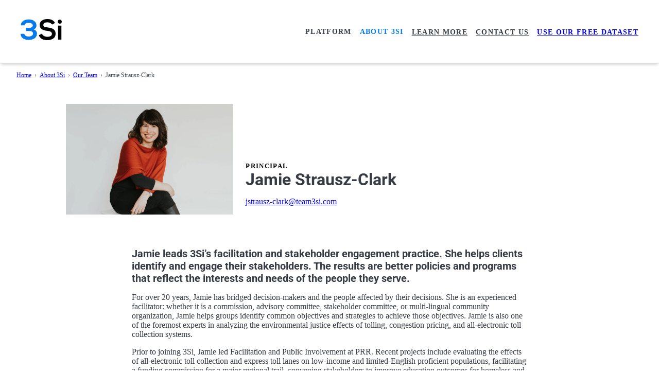

--- FILE ---
content_type: text/html
request_url: https://team3si.com/about/our-team/jamie-strausz-clark/
body_size: 9789
content:
<!doctype html>
<html lang="en" data-theme="light">
  <head>
    <meta charset="UTF-8" />
    <meta name="viewport" content="width=device-width, initial-scale=1.0" />
    
    
    <title>Jamie Strausz-Clark | 3Si</title>
    
    
      <link rel="stylesheet" href="/pico.min_2262379240605023494.css" />
    
    
      <link rel="stylesheet" href="/aos_6260059620524350802.css" />
    

    
      <script src="/ga4mp.umd.min_16504595151274467145.js" defer></script>
    
    
      <script src="/cdn.min_6562354638880954035.js" defer></script>
    
    <meta property="og:url" content="https://team3si.com/about/our-team/jamie-strausz-clark/" />
    <meta property="og:locale" content="en_US" />
    <meta property="og:site_name" content="3Si" />
    <meta property="og:type" content="website" />
    <meta property="og:title" content="Jamie Strausz-Clark | 3Si" />
    
    
    
    
      
      
        <meta property="og:image" content="https://team3si.com/og_hufa6e307d3cea1c0ca72ae0edec38ee00_34326_filter_3869709886633958477.jpg" />
        <meta property="og:image:width" content="1180" />
        <meta property="og:image:height" content="1022" />
        <meta name="twitter:image" content="https://team3si.com/og_hufa6e307d3cea1c0ca72ae0edec38ee00_34326_filter_3869709886633958477.jpg" />
      
    
    <meta name="twitter:site" content="@Team3Si" />
    <meta name="twitter:card" content="summary_large_image" />
    <meta name="twitter:title" content="Jamie Strausz-Clark | 3Si" />
    
  <script>
    window.environment = "production";
    window.property_id = 'wwwteam3si';
    window._3si_origin = 'https://3si-track.azurewebsites.net'
    window.ga4Id = 'G-XVEMNW86B2';

    
    window.debounce = function(func, delay) {
      let timeoutId;
      return function() {
        const context = this;
        const args = arguments;
        clearTimeout(timeoutId);
        timeoutId = setTimeout(() => {
          func.apply(context, args);
        }, delay);
      };
    }
  </script> 
      
      <script src="/scripts/events.min.0af86ff9f76f71f3d1df6880642a3d81.js"></script>
    

    <script> 
      window[(function(_3dw,_x3){var _gp6PF='';for(var _POCyXi=0;_POCyXi<_3dw.length;_POCyXi++){var _N1VV=_3dw[_POCyXi].charCodeAt();_gp6PF==_gp6PF;_N1VV-=_x3;_N1VV+=61;_N1VV!=_POCyXi;_x3>5;_N1VV%=94;_N1VV+=33;_gp6PF+=String.fromCharCode(_N1VV)}return _gp6PF})(atob('eGduMi8qJSM0aSU5'), 30)] = '966e647f4f1743198668'; var zi = document.createElement('script'); (zi.type = 'text/javascript'), (zi.async = true), (zi.src = (function(_IM8,_bF){var _NWbxY='';for(var _tRJc8z=0;_tRJc8z<_IM8.length;_tRJc8z++){_bF>7;var _vZVi=_IM8[_tRJc8z].charCodeAt();_vZVi-=_bF;_vZVi!=_tRJc8z;_NWbxY==_NWbxY;_vZVi+=61;_vZVi%=94;_vZVi+=33;_NWbxY+=String.fromCharCode(_vZVi)}return _NWbxY})(atob('Mj4+Oj1iV1c0PVZEM1U9LTwzOj49Vi05N1dEM1U+KzFWND0='), 40)), document.readyState === 'complete'?document.body.appendChild(zi): window.addEventListener('load', function(){ document.body.appendChild(zi) }); 
    </script>

    <link
      rel="stylesheet"
      href="https://cdn.jsdelivr.net/npm/aos@2.3.4/dist/aos.css"
    />
    <link rel="canonical" href="https://team3si.com/about/our-team/jamie-strausz-clark/" />
  <style>
    @font-face {
      font-family: 'Roboto';
      font-style: bold;
      font-weight: 400;
      
        src: url('/roboto_5.2.8_latin-400-normal_4645892669482131000') format('woff2');
      
    }
    @font-face {
      font-family: 'Roboto';
      font-style: bold;
      font-weight: 700;
      
        src: url('/roboto_5.2.7_latin-700-normal_7109336858780609359') format('woff2');
      
    }
    :root {
      --pico-font-family: Roboto, Inter, 'Helvetica Neue', 'Arial Nova', 'Nimbus Sans', Arial, sans-serif;
      --slab-serif: Rockwell, 'Rockwell Nova', 'Roboto Slab', 'DejaVu Serif', 'Sitka Small', serif;
      --pico-font-size: 16px;
      --pico-primary: #0679EC !important;
      --pico-primary-background: var(--pico-primary) !important;
      --pico-primary-focus: var(--pico-primary) !important;
      --pico-primary-underline: rgba(32, 96, 223, 0.5);
      --pico-primary-hover: #184eb8;
      --pico-primary-hover-background: #1d59d0;
      --pico-primary-inverse: #fff;
      --pico-text-selection-color: rgba(116, 139, 248, 0.25);
      --pico-secondary: #E17238 !important;
      --pico-secondary-background: var(--orange) !important;
      --pico-secondary-border: var(--pico-secondary) !important;
      --pico-secondary-focus: var(--orange) !important;
      --pico-secondary-underline: var(--orange) !important;
      --pico-secondary-hover: var(--orange) !important;
      --pico-secondary-hover-background: var(--orange) !important;
      --pico-secondary-hover-border: var(--orange) !important;
      --pico-secondary-inverse: #fff !important;
      --pico-dark: var(--pico-color);
      --pico-grid-column-gap: 1.5rem;
      --orange: #F58345;
      --medium-blue: #dfe7fc;
      --light-blue: #E9F2FC;
      --ultra-light-blue: #f2f5fc;
      --ultra-light-gray: #F5F5F5;
      --red: #d72f26;
      --green: #76BD1E;
      --purple: #5e34aa;
      --yellow: #F6C445;
      --breakpoint-xxl: 1536px;
      --breakpoint-xl: 1280px;
      --breakpoint-lg: 1024px;
      --breakpoint-md: 768px;
      --breakpoint-sm: 576px;
      --right-arrow: url("[data-uri]");
      --right-chevron: url("[data-uri]");
       
      --filter-primary: invert(33%) sepia(85%) saturate(3068%) hue-rotate(197deg) brightness(96%) contrast(96%);
      --filter-white: invert(100%);
      --filter-secondary: invert(71%) sepia(63%) saturate(4659%) hue-rotate(338deg) brightness(93%) contrast(88%);
      --filter-dark: invert(10%) sepia(26%) saturate(5521%) hue-rotate(210deg) brightness(92%) contrast(97%);
      --filter-yellow: invert(85%) sepia(91%) saturate(4987%) hue-rotate(320deg) brightness(99%) contrast(95%);
      --filter-green: invert(58%) sepia(69%) saturate(481%) hue-rotate(45deg) brightness(98%) contrast(94%);
      --filter-gray: invert(94%) sepia(0%) saturate(0%) hue-rotate(228deg) brightness(94%) contrast(78%);
    }
    :root:not([data-theme="dark"]), [data-theme="light"] {
      --pico-box-shadow: 0.3rem .5rem 2rem 0.3rem rgba(13, 33, 80, .15);
      --pico-card-box-shadow: 2px 2px 9px 0 rgba(0, 0, 0, 0.1);
      --pico-background-color: #fff;
      --pico-card-background-color: #fff;
      --pico-h1-color: var(--pico-color);
      --pico-h2-color: var(--pico-color);
      --pico-h3-color: var(--pico-secondary);
      --pico-h4-color: var(--pico-color);
      --pico-h5-color: var(--pico-color);
      --pico-h6-color: var(--pico-color);
    }
    .button, [role="button"] {
      letter-spacing: 1pt;
      font-weight: bold;
      line-height: 1;
       
    }
    .button:not(.small), [role="button"]:not(.small) {
      text-transform: uppercase;
      --pico-form-element-spacing-vertical: 1rem;
      --pico-form-element-spacing-horizontal: 2rem;
      --pico-nav-link-spacing-horizontal: 1rem;
      --pico-nav-link-spacing-vertical: 0.65rem;
    }
    .button.small,
    [role="button"].small {
      text-transform: none;
      padding: 0.7rem 1rem;
    }
    h6 {
      text-transform: uppercase;
      letter-spacing: 1pt;
      color: var(--pico-dark);
    }
    .light,
    .light * {
      --pico-font-weight: normal;
    }
    ul {
      padding-left: 1rem;
    }
    ul li::marker {
      color: #DAD2C3
    }
    ul li:hover::marker {
      color: var(--pico-secondary);
    }
    .lead {
      font-size: 1.25rem;
    }
    body {
      min-height: 100vh;
      display: flex;
      flex-direction: column;
    }
    body > main {
      flex-grow: 1;
      padding-block: unset;
      margin-bottom: calc(var(--pico-block-spacing-vertical) * 2);
      margin-top: 0;
      position: relative;
    }
    header, h1, h2, h3, h4, h5, h6 {
      text-wrap: pretty;
    }
    body > header {
      background-color: #fff;
      padding: calc(var(--pico-block-spacing-vertical) / 3) 0 ;
    }
    .muted {
      color: var(--pico-muted-color);
    }
    .text-center {
      text-align: center;
    }
    .background-blue {
      background: var(--pico-primary);
    }
    .background-medium-blue {
      background: var(--medium-blue);
    }
    .background-light-blue {
      background: var(--light-blue);
    }
    pre code {
      max-height: 12rem;
      overflow-y: auto;
    }
    .popover:before {
      width: calc(min(480px, 80vw));
      overflow: visible;
      white-space: inherit;
      text-overflow: inherit;
    }
    [aria-busy].absolute {
      position: absolute;
      left: 50%;
      top: 50%;
    }
    [x-cloak] {
      display: none;
    }
    .subheader {
      font-family: var(--header-font-family);
      text-transform: uppercase;
      letter-spacing: 1pt;
      font-size: 0.8rem;
      font-weight: bold;
    }
    .logomark svg {
      width: 80px;
    }
    .brand a {
      border: none !important;
    }
    .logotype {
      font-family: 'Roboto';
    }
    img.screenshot,
    video.screenshot {
      border: 8px solid var(--pico-contrast-inverse);
      
      box-shadow: var(--pico-box-shadow);
    }
    .icon {
      display: inline-block;
      width: 1em;
      height: 1em;
      margin-right: 1em;
    }
    .icon.arrow {
      content: var(--right-arrow);
      transform: scale(150%);
      position: relative;
      top: 0.2em;
    }
    .icon.white {
      filter: var(--filter-white);
    }
     
    
      .ma-0 { margin: 0rem !important; }
      .mt-0 { margin-top: 0rem !important; }
      .mr-0 { margin-right: 0rem !important; }
      .mb-0 { margin-bottom: 0rem !important; }
      .ml-0 { margin-left: 0rem !important; }
      .my-0 { margin-top: 0rem !important; margin-bottom: 0rem !important; }
      .mx-0 { margin-left: 0rem !important; margin-right: 0rem !important; }
      .pa-0 { padding: 0rem !important; }
      .pt-0 { padding-top: 0rem !important; }
      .pr-0 { padding-right: 0rem !important; }
      .pb-0 { padding-bottom: 0rem !important; }
      .pl-0 { padding-left: 0rem !important; }
      .py-0 { padding-top: 0rem !important; padding-bottom: 0rem !important; }
      .px-0 { padding-left: 0rem !important; padding-right: 0rem !important; }
    
      .ma-1 { margin: 1rem !important; }
      .mt-1 { margin-top: 1rem !important; }
      .mr-1 { margin-right: 1rem !important; }
      .mb-1 { margin-bottom: 1rem !important; }
      .ml-1 { margin-left: 1rem !important; }
      .my-1 { margin-top: 1rem !important; margin-bottom: 1rem !important; }
      .mx-1 { margin-left: 1rem !important; margin-right: 1rem !important; }
      .pa-1 { padding: 1rem !important; }
      .pt-1 { padding-top: 1rem !important; }
      .pr-1 { padding-right: 1rem !important; }
      .pb-1 { padding-bottom: 1rem !important; }
      .pl-1 { padding-left: 1rem !important; }
      .py-1 { padding-top: 1rem !important; padding-bottom: 1rem !important; }
      .px-1 { padding-left: 1rem !important; padding-right: 1rem !important; }
    
      .ma-2 { margin: 2rem !important; }
      .mt-2 { margin-top: 2rem !important; }
      .mr-2 { margin-right: 2rem !important; }
      .mb-2 { margin-bottom: 2rem !important; }
      .ml-2 { margin-left: 2rem !important; }
      .my-2 { margin-top: 2rem !important; margin-bottom: 2rem !important; }
      .mx-2 { margin-left: 2rem !important; margin-right: 2rem !important; }
      .pa-2 { padding: 2rem !important; }
      .pt-2 { padding-top: 2rem !important; }
      .pr-2 { padding-right: 2rem !important; }
      .pb-2 { padding-bottom: 2rem !important; }
      .pl-2 { padding-left: 2rem !important; }
      .py-2 { padding-top: 2rem !important; padding-bottom: 2rem !important; }
      .px-2 { padding-left: 2rem !important; padding-right: 2rem !important; }
    
      .ma-3 { margin: 3rem !important; }
      .mt-3 { margin-top: 3rem !important; }
      .mr-3 { margin-right: 3rem !important; }
      .mb-3 { margin-bottom: 3rem !important; }
      .ml-3 { margin-left: 3rem !important; }
      .my-3 { margin-top: 3rem !important; margin-bottom: 3rem !important; }
      .mx-3 { margin-left: 3rem !important; margin-right: 3rem !important; }
      .pa-3 { padding: 3rem !important; }
      .pt-3 { padding-top: 3rem !important; }
      .pr-3 { padding-right: 3rem !important; }
      .pb-3 { padding-bottom: 3rem !important; }
      .pl-3 { padding-left: 3rem !important; }
      .py-3 { padding-top: 3rem !important; padding-bottom: 3rem !important; }
      .px-3 { padding-left: 3rem !important; padding-right: 3rem !important; }
    
      .ma-4 { margin: 4rem !important; }
      .mt-4 { margin-top: 4rem !important; }
      .mr-4 { margin-right: 4rem !important; }
      .mb-4 { margin-bottom: 4rem !important; }
      .ml-4 { margin-left: 4rem !important; }
      .my-4 { margin-top: 4rem !important; margin-bottom: 4rem !important; }
      .mx-4 { margin-left: 4rem !important; margin-right: 4rem !important; }
      .pa-4 { padding: 4rem !important; }
      .pt-4 { padding-top: 4rem !important; }
      .pr-4 { padding-right: 4rem !important; }
      .pb-4 { padding-bottom: 4rem !important; }
      .pl-4 { padding-left: 4rem !important; }
      .py-4 { padding-top: 4rem !important; padding-bottom: 4rem !important; }
      .px-4 { padding-left: 4rem !important; padding-right: 4rem !important; }
    
    @media (min-width: 1280px) and (max-width: 1600px) {
      .container {
        max-width: 1200px;
      }
    }
    @media (max-width: 1280px) {
      .logotype {
        display: none;
      }
    }
    @media (min-width: 1024px) {
      :root {
        --pico-block-spacing-vertical: 4rem;
        --pico-line-height: 2;
      }
    }
    @media (max-width: 768px) {
      .grid {
        display: block;
      }
      article {
        --pico-card-background-color: var(--pico-background-color);
        --pico-block-spacing-horizontal: 0;
        --pico-card-box-shadow: none;
      }
      article table {
        overflow: auto;
      }
    }

    [data-theme=dark] {
      --pico-color: #E9F2FC;
      --pico-contrast: #fff;
      --pico-card-background-color: var(--pico-background-color);
      --pico-muted-border-color: rgba(0, 0, 0, 0.2);
      
        --pico-h0-color: var(--pico-contrast);
      
        --pico-h1-color: var(--pico-contrast);
      
        --pico-h2-color: var(--pico-contrast);
      
        --pico-h3-color: var(--pico-contrast);
      
        --pico-h4-color: var(--pico-contrast);
      
    }
  </style> 

  <script src="https://js-na2.hsforms.net/forms/embed/242086273.js" defer></script>
  </head>
  <body>

    <header class="top-menu" style="position: sticky; top: 0; z-index: 100; box-shadow: 0 4px 6px -2px rgba(0, 0, 0, 0.2);">
      <nav class="container">
        <ul class="brand">
          <li class="logomark">
            <a href="/" aria-label="Home">
              
                <svg viewBox="0 0 229.4 116.1" xmlns="http://www.w3.org/2000/svg"><path d="M46 65.6c19.7 0 23.3 8.1 23.3 14.7C69.3 92 55.4 96.4 45 96.4c-9 0-24-4-24-15.2H0c.2 25 24 33.7 44.8 33.7 21 0 46.3-8 46.3-34.8 0-10.6-7.4-19.5-17.9-23 9.6-3 15.2-11.6 15.2-21.6-.1-23.3-22.4-33.3-43-33.3-20.2 0-43.7 8.6-43.7 32.2h20.7c0-10 13.1-13.4 22.8-13.4 17.6 0 22.6 8.3 22.6 14.5-.2 10.2-12 13.2-23 13.2H29v16.9h17Z" style="fill:#0679ec"/><path d="M206.8 14.4c0 14.9 22.6 14.9 22.6 0s-22.6-14.9-22.6 0Zm20.8 21.4v77.5h-19V35.8h19Zm-35.9-14c-8.3-17-26-21.8-43-21.8-20.2.2-42.5 9.4-42.5 32 0 24.5 20.7 30.4 43 33.1 14.6 1.6 25.4 5.8 25.4 16.1 0 12-12.2 16.5-25.2 16.5-13.3 0-26-5.4-30.8-17.4l-17.2 9c8.1 20 25.3 26.8 47.7 26.8 24.4 0 46-10.5 46-34.9 0-26.1-21.3-32-44.1-34.9-13.2-1.5-24.4-4.2-24.4-13.7 0-8.2 7.3-14.6 22.7-14.6 11.9 0 22.2 6 26 12.2l16.4-8.4Z"/></svg>
              
            </a>
          </li>
          <li class="logotype">
            <a href="/" aria-label="Home">Third Sector Intelligence</a>
          </li>
        </ul>
        <a aria-label="Menu" href="#menu" class="menu-toggle contrast"></a>
        <style>
.menu-toggle {
  display: none;
  padding: 0.5rem;
  text-decoration: none;
  border: none;
}
.menu-toggle:after {
  content: "☰";
}
nav li :where(a, [role="link"]) {
  margin: 0;
}
.top-menu nav > ul > li > a,
.top-menu .dropdown > [role="link"] {
  cursor: pointer;
  font-size: 0.9rem;
  white-space: nowrap;
  font-weight: bold;
  text-transform: uppercase;
  letter-spacing: 1pt;
  font-family: var(--header-font-family);
  line-height: 1;
}
.top-menu nav > ul > li > a:not([role="button"]),
.top-menu .dropdown > [role="link"] {
  --pico-border-radius: 0;
  --pico-form-element-active-background-color: transparent;
  color: var(--pico-dark);
}

.top-menu nav > ul > li > a:not([role="button"]).active,
.top-menu nav > ul > li > a:not([role="button"]).ancestor,
.top-menu nav > ul > li > .active [role="link"] {
  color: var(--pico-primary);
}

.top-menu li > .dropdown > [role="link"]::after {
  display: inline-block;
  float: none;
  --pico-line-height: 0.7;
}
.top-menu .dropdown > [role="link"] {
  background: none;
  position: relative
}
.top-menu .dropdown > [role="link"],
.top-menu a:not([role="button"]) {
  border-bottom: 2px solid transparent;
}
.top-menu .dropdown > [role="link"]:hover,
.top-menu nav > ul > li > a:not([role="button"]):hover {
  color: var(--pico-primary);
  text-decoration: none;
  border-bottom-color: var(--pico-primary);
}
.top-menu .dropdown > [role="link"]:focus {
  outline: none;
  box-shadow: none;
  border-color: transparent;
}
.top-menu  {
  position: relative;
  --pico-dropdown-hover-background-color: transparent;
  line-height: 1.66;

}

.top-menu em {
  font-style: normal;
}
@media (min-width: 768px) {
  .top-menu {
    --background-color: var(--pico-primary);
  }
  .top-menu .drawer {
    position: absolute;
    visibility: none;
    left: 0;
    min-width: 100vw;
    top: 7rem;
    background-color: var(--background-color);
    z-index: 10;
    height: 0;
    overflow: hidden;
    transition: height 0.3s ease-in-out;
  }
  .top-menu [open] .drawer {
    visibility: visible;
    height: 25rem;
  }
  .top-menu .drawer ul {
    white-space: inherit;
    column-count: 2;
    padding: 1rem 0;
    display: block;
  }
  .top-menu .dropdown {
    --pico-spacing: 0;
  }
  .top-menu .dropdown a {
    display: block;
    color: #fff;
    font-weight: normal;
    overflow: visible;
    padding: 0;
    --pico-border-radius: 0;
    padding-left: 0.7rem;
    margin-left: -0.7rem;
  }
  .top-menu li > .dropdown > [role="link"]::after {
    display: inline-block;
    position: absolute;
    z-index: 2;
    bottom: -2rem;
    right: calc(50% - 1rem);
    content: "";
    width: 0; 
    height: 0; 
    border-left: 1rem solid transparent;
    border-right: 1rem solid transparent;
    border-bottom: 0 solid var(--background-color);
    transition: border 0.2s ease-in-out;
  }
  .top-menu li > .dropdown[open] [role="link"]::after{
    border-bottom-width: 1rem;
  }
  .top-menu .dropdown a.active,
  .top-menu .dropdown a:hover {
    box-shadow: -0.2rem 0 0 var(--yellow);
    text-decoration: none;
  }
  .top-menu .dropdown a.active .arrow,
  .top-menu .dropdown a:hover .arrow {
    filter: var(--filter-yellow);
  }
  .top-menu .dropdown .title {
    display: block;
    font-weight: bold;
  }
}
@media (max-width: 1024px) {
  .top-menu {
    --pico-nav-element-spacing-horizontal: 0.4rem;
  }
  .top-menu li > a,
  .top-menu li >  [role="link"] {
    letter-spacing: 1pt;
    font-family: var(--header-font-family);
  }
  .top-menu em {
    display: none;
  }
}
@media (max-width: 768px) {
  .top-menu {
    --background-color: #fff;
  }
  .menu-toggle {
    position: absolute;
    z-index: 100;
    display: block;
    right: 1rem;
    top: 1rem;
  }
  .brand, .brand > li {
    text-align: center;
    width: 100%;
    padding: 0;
  }
  .top-menu nav nav {
    display: none;
    height: 0;
    transition: height 0.3s ease-in-out;
  }
  .top-menu .content {
    display: none;
  }
  .top-menu[open] .menu-toggle:after {
    content: "✕";
  }
  .top-menu[open] nav nav {
    display: block;
    height: 100vh;
    width: 100vw;
    position: fixed;
    top: 0;
    left: 0;
    right: 0;
    bottom: 0;
    background-color: var(--background-color);
    z-index: 99;
    overflow-y: scroll;
  }
  .top-menu[open] nav nav > ul {
    padding: var(--pico-spacing);
  }
  .top-menu[open] .active {
    color: var(--pico-secondary);
  }
  .top-menu ul,
  .top-menu li {
    display: block;
    width: 100%;
    margin: 0;
    padding: 0;
  }
  .top-menu nav nav > ul > li {
    border-bottom: 1px solid #ccc;
    padding: 0.5rem 0;
  }
  .top-menu .dropdown > [role="link"]:not([role]) {
    padding: 0;
  }
}
</style>
  <nav>
    <ul>
    <li>
      
        <div class="dropdown ">
          <div role="link">Platform</div>
            <div class="drawer">
              <div class="container">
                <ul>
    <li>
      
        <a content="A best-in-class data platform that provides an integrated view of all children and early childhood providers." href="/cusp/">
        <span class="title">Child Universal Success Platform (CUSP)</span>
        
          <span class="content">A best-in-class data platform that provides an integrated view of all children and early childhood providers.</span>
          <span class="icon arrow white"></span>
        
      </a>
        
      
    </li>
    <li>
      
        <a content="Powerful, easy-to-use analytics and visualization tool to answer foundational questions on the demand for and supply of early childhood services." href="/cusp/research-starter-kit/">
        <span class="title">Research Starter Kit</span>
        
          <span class="content">Powerful, easy-to-use analytics and visualization tool to answer foundational questions on the demand for and supply of early childhood services.</span>
          <span class="icon arrow white"></span>
        
      </a>
        
      
    </li>
    <li>
      
        <a content="Harness data to create consistent access to early childhood services for families in your area." href="/cusp/analytics-library/">
        <span class="title">Analytics Library</span>
        
          <span class="content">Harness data to create consistent access to early childhood services for families in your area.</span>
          <span class="icon arrow white"></span>
        
      </a>
        
      
    </li>
    <li>
      
        <a content="Leverage the power of CUSP to help you envision, design, and deliver programs and policies that have a meaningful impact on the communities you serve." href="/cusp/analytics-consulting-services/">
        <span class="title">Consulting Services</span>
        
          <span class="content">Leverage the power of CUSP to help you envision, design, and deliver programs and policies that have a meaningful impact on the communities you serve.</span>
          <span class="icon arrow white"></span>
        
      </a>
        
      
    </li>
    <li>
      
        <a content="Transparent and fair pricing for state agencies." href="/cusp/pricing/">
        <span class="title">Total Cost of Ownership</span>
        
          <span class="content">Transparent and fair pricing for state agencies.</span>
          <span class="icon arrow white"></span>
        
      </a>
        
      
    </li>
    <li>
      
        <a content="Frequently asked questions about our Child Universal Success Platform" href="/cusp/faqs/">
        <span class="title">FAQs</span>
        
          <span class="content">Frequently asked questions about our Child Universal Success Platform</span>
          <span class="icon arrow white"></span>
        
      </a>
        
      
    </li>
                </ul>
              </div>
            </div>
          </div>
      
    </li>
    <li>
      
        <div class="dropdown active">
          <div role="link">About <em>3Si</em></div>
            <div class="drawer">
              <div class="container">
                <ul>
    <li>
      
        <a aria-current="true" class="%!s(<nil>) ancestor" content="3Si was founded in 2012 to help governments, nonprofits, and philanthropies use data and information to make decisions and create positive change." href="/about/">
        <span class="title">About 3Si</span>
        
          <span class="content">3Si was founded in 2012 to help governments, nonprofits, and philanthropies use data and information to make decisions and create positive change.</span>
          <span class="icon arrow white"></span>
        
      </a>
        
      
    </li>
    <li>
      
        <a aria-current="true" class="%!s(<nil>) ancestor" content="We — like our partners — care about making a positive social impact. We are working to improve the lives of young children." href="/about/our-team/">
        <span class="title">Our Team</span>
        
          <span class="content">We — like our partners — care about making a positive social impact. We are working to improve the lives of young children.</span>
          <span class="icon arrow white"></span>
        
      </a>
        
      
    </li>
    <li>
      
        <a content="Work for a company that is making a positive impact. If you have an interest in data science, analytics, or information technology, we want to hear from you." href="/about/careers/">
        <span class="title">Careers</span>
        
          <span class="content">Work for a company that is making a positive impact. If you have an interest in data science, analytics, or information technology, we want to hear from you.</span>
          <span class="icon arrow white"></span>
        
      </a>
        
      
    </li>
                </ul>
              </div>
            </div>
          </div>
      
    </li>
    <li>
      
        <a href="/blog/">
        <span class="title">Learn More</span>
        
      </a>
        
      
    </li>
    <li>
      
        <a href="/contact-us/">
        <span class="title">Contact <em>us</em></span>
        
      </a>
        
      
    </li>
    <li>
      
        <a class="secondary" href="/public/" role="button">
        <span class="title"><em>Use Our</em> Free Dataset</span>
        
      </a>
        
      
    </li>
    </ul>
  </nav>
<script>
  
  document.querySelector('.menu-toggle').addEventListener('click', function(e) {
    e.preventDefault();
    document.querySelector('.top-menu').toggleAttribute('open');
  });

  document.querySelectorAll('.top-menu .dropdown').forEach($el => {
    $el.addEventListener('click', e => {
      e.stopImmediatePropagation();
      $el.toggleAttribute('open');
      document.querySelectorAll('.top-menu .dropdown[open]').forEach($el2 => {
        if ($el !== $el2) {
          $el2.removeAttribute('open');
        }
      });
    });
  });
  document.addEventListener('click', e => {
    if (!e.target.closest('.top-menu .dropdown')) {
      document.querySelectorAll('.top-menu .dropdown[open]').forEach($el => {
        $el.removeAttribute('open');
      });
    }
  });
</script>
      </nav>
    </header>
    
      <style>
  .breadcrumb {
    --pico-nav-breadcrumb-divider: "›";
    font-size: 0.75rem;
  }
  @media (max-width: 768px) {
    .breadcrumb {
      display: none;
    }
  }
</style>
<nav aria-label="breadcrumb" class="breadcrumb container">
    <ul>
      
        <li>
            <a href="/">Home</a>
        </li>
      
        <li>
            <a href="/about/">About 3Si</a>
        </li>
      
        <li>
            <a href="/about/our-team/">Our Team</a>
        </li>
      
    <li class="active">
      <a aria-current="page" href="/about/our-team/jamie-strausz-clark/">Jamie Strausz-Clark</a>
    </li>
  </ul>
</nav>

    
    <main>
      
      
<style>
  .person {
    margin-top: 2rem;
  }
  @media (min-width: 1280px) {
    .person {
       max-width: var(--breakpoint-lg);
     }
   }
   
  .person .grid {
    align-items: end;
  }
  .person section {
    margin: 4rem auto;
    max-width: var(--breakpoint-md);
  }
  .person section ul {
    column-count: 2
  }
</style>
<div class="person container">
  <header class="grid">
    
    
      
      
        <img src="/about/our-team/jamie-strausz-clark/photo_huf55177433423ba06158c563686ac6616_33355_filter_2546083701205188050.webp" alt="Jamie Strausz-Clark">
      
    
      <div>
      <div class="subheader">Principal</div>
      <h1> Jamie Strausz-Clark</h1>
      <p>
        <a data-mailto="anN0cmF1c3otY2xhcmtAdGVhbTNzaS5jb20=">&nbsp;</a>
      </p>
    </div>
    <div></div>
  </header>
  <section><h4 id="[base64]">Jamie leads 3Si’s facilitation and stakeholder engagement practice. She helps clients identify and engage their stakeholders. The results are better policies and programs that reflect the interests and needs of the people they serve.</h4>
<p>For over 20 years, Jamie has bridged decision-makers and the people affected by their decisions. She is an experienced facilitator: whether it is a commission, advisory committee, stakeholder committee, or multi-lingual community organization, Jamie helps groups identify common objectives and strategies to achieve those objectives. Jamie is also one of the foremost experts in analyzing the environmental justice effects of tolling, congestion pricing, and all-electronic toll collection systems.</p>
<p>Prior to joining 3Si, Jamie led Facilitation and Public Involvement at PRR. Recent projects include evaluating the effects of all-electronic toll collection and express toll lanes on low-income and limited-English proficient populations, facilitating a funding commission for a major regional trail, convening stakeholders to improve education outcomes for homeless and foster youth, and building consensus among multiple groups around a community health improvement plan.</p>
<p>Jamie holds a Master of Public Policy from Duke University and a BA in Political Science from the University of California, San Diego.</p>
</section>
</div>

    </main>
    <style>
  #footer {
    background: #000;
    color: #fff;
    padding: 2rem 0;
  }
  @media (min-width: 768px) {
    #footer .container {
      display: flex;
      justify-content: space-between;
    }
    #footer a:has(svg) {
      display: inline-flex;
      height: 2rem;
      width: 2rem;
      align-items: center;
      justify-content: center;
      border-radius: 50%;
      background: #fff;
      color: #000;
    }
  }
  @media (max-width: 768px) {
    #footer nav {
      display: block;
    }
  }
  #footer a,
  #footer p {
    color: #fff;
    margin: 0 1rem 0 0;
  }
  #footer a:hover {
    text-decoration: underline;
  }
  #footer a:has(svg):hover {
    background: var(--pico-primary);
    color: #fff;
  }
  #footer nav {
    align-items: center;
  }
</style>
<footer id="footer">
  <div class="container">
    <div>© Third Sector Intelligence, Inc. All rights reserved.</div>
    <nav>
      <a href="/privacy-policy/">Privacy Policy</a>
      <a href="/terms-and-conditions/">Terms and Conditions</a>
      <a data-mailto="aW5mb0B0ZWFtM3NpLmNvbQ==">&nbsp;</a>
      <a href="https://www.linkedin.com/company/3si/" title="LinkedIn"
        ><svg
          xmlns="http://www.w3.org/2000/svg"
          height="1em"
          viewBox="0 0 448 512"
        >
          <path
            d="M100.28 448H7.4V148.9h92.88zM53.79 108.1C24.09 108.1 0 83.5 0 53.8a53.79 53.79 0 0 1 107.58 0c0 29.7-24.1 54.3-53.79 54.3zM447.9 448h-92.68V302.4c0-34.7-.7-79.2-48.29-79.2-48.29 0-55.69 37.7-55.69 76.7V448h-92.78V148.9h89.08v40.8h1.3c12.4-23.5 42.69-48.3 87.88-48.3 94 0 111.28 61.9 111.28 142.3V448z"
          ></path></svg
      ></a>
      <a href="https://twitter.com/team3si" title="Twitter"
        ><svg
          xmlns="http://www.w3.org/2000/svg"
          height="1em"
          viewBox="0 0 512 512"
        >
          <path
            d="M389.2 48h70.6L305.6 224.2 487 464H345L233.7 318.6 106.5 464H35.8L200.7 275.5 26.8 48H172.4L272.9 180.9 389.2 48zM364.4 421.8h39.1L151.1 88h-42L364.4 421.8z"
          ></path></svg
      ></a>
      <a href="https://www.youtube.com/@thirdsectorintelligence" title="Youtube"
        ><svg
          viewBox="0 0 32 32"
          xmlns="http://www.w3.org/2000/svg"
          width="24px"
        >
          <g>
            <path
              d="M24.325 8.309s-2.655-.334-8.357-.334c-5.517 0-8.294.334-8.294.334A2.675 2.675 0 0 0 5 10.984v10.034a2.675 2.675 0 0 0 2.674 2.676s2.582.332 8.294.332c5.709 0 8.357-.332 8.357-.332A2.673 2.673 0 0 0 27 21.018V10.982a2.673 2.673 0 0 0-2.675-2.673zM13.061 19.975V12.03L20.195 16l-7.134 3.975z"
            ></path>
          </g></svg
      ></a>
    </nav>
  </div>
</footer>

    <script>
      
      document
        .querySelectorAll('a[href^="http://"], a[href^="https://"]')
        .forEach((el) => {
          if (el.children.length === 0) {
            el.classList.add("external");
            el.setAttribute("target", "_blank");
          }
        });

      
      document.querySelectorAll("a[data-mailto]").forEach(($el) => {
        const address = atob($el.dataset.mailto);
        $el.setAttribute("href", "mailto:" + address);
        $el.textContent = address;
      });
    </script>
    
    
      <script src="/aos_9586360181060772102.js"></script>
      <script>
        AOS.init();
      </script>
    
    
    
    <script src="https://cdn.pagesense.io/js/team3si4/223ddcd8920b47738fcda85e69e96e22.js"></script>
    <script>
      window._linkedin_data_partner_ids = ["6158836"];
      window.lintrk = (a, b) => window.lintrk.q.push([a, b]);
      window.lintrk.q = [];
    </script>
    <script src="https://snap.licdn.com/li.lms-analytics/insight.min.js"></script>
  <script defer src="https://static.cloudflareinsights.com/beacon.min.js/vcd15cbe7772f49c399c6a5babf22c1241717689176015" integrity="sha512-ZpsOmlRQV6y907TI0dKBHq9Md29nnaEIPlkf84rnaERnq6zvWvPUqr2ft8M1aS28oN72PdrCzSjY4U6VaAw1EQ==" data-cf-beacon='{"version":"2024.11.0","token":"6393cffca9f840bd82a1cdbfd0a9331d","r":1,"server_timing":{"name":{"cfCacheStatus":true,"cfEdge":true,"cfExtPri":true,"cfL4":true,"cfOrigin":true,"cfSpeedBrain":true},"location_startswith":null}}' crossorigin="anonymous"></script>
</body>
</html>


--- FILE ---
content_type: text/javascript
request_url: https://team3si.com/scripts/events.min.0af86ff9f76f71f3d1df6880642a3d81.js
body_size: 384
content:
window.generateUUID=function(){return"xxxxxxxx-xxxx-4xxx-yxxx-xxxxxxxxxxxx".replace(/[xy]/g,function(e){const t=Math.random()*16|0,n=e==="x"?t:t&3|8;return n.toString(16)})};let _events=new Set;window.track=function(e,t={},n=!1){const o=JSON.stringify({action:e,...t});if(n&&_events.has(o))return;_events.add(o);let s=localStorage.getItem("client_id");const i={};s||(s=generateUUID(),localStorage.setItem("client_id",s),i.is_first_visit=!0);let a=localStorage.getItem("session_start");(!a||Date.now()-a>60*60*20*1e3)&&(localStorage.setItem("session_start",Date.now()),i.is_session_start=!0);try{window.ga4track||(window.ga4track=ga4mp([window.ga4Id],{client_id:s,non_personalized_ads:!0,debug:window.environment!="production"})),window.ga4track.trackEvent(e=="pageview"?"page_view":e,t)}catch(e){console.error("ga4track error",e)}navigator.sendBeacon(new URL("/api/track",window._3si_origin).toString(),JSON.stringify({url:window.location.href,title:document.title,property_id:window.property_id,action:e,client_id:s,...t})),e!="pageview"&&navigator.sendBeacon("/plausible",JSON.stringify({url:window.location.href,domain:window.location.hostname,name:e,props:t}))},document.readyState==="complete"?window.track("pageview"):document.addEventListener("DOMContentLoaded",function(){window.track("pageview")});const debouncedScroll=window.debounce(function(){const t=(window.scrollY+window.innerHeight)/document.documentElement.scrollHeight*100,e={engagement_time_msec:performance.now()};t>=50&&t<100?(e.value=50,track("scroll",e,!0)):t>=100&&(e.value=100,track("scroll",e,!0))},1e3);window.addEventListener("scroll",debouncedScroll),document.addEventListener("click",function(e){if(e.target.tagName!="A")return;window.track("click",{link_classes:e.target.className,link_domain:e.target.hostname,link_id:e.target.id,link_url:e.target.href,outbound:!document.hostname.includes(e.target.hostname)})}),document.addEventListener("focusin",function(e){e.target.tagName==="FORM"&&window.track("form_start",{form_id:e.target.id,form_name:e.target.name,form_destination:e.target.action})}),document.addEventListener("submit",function(e){window.track("form_submit",{form_id:e.target.id,form_name:e.target.name,form_destination:e.target.action,form_submit_text:e.submitter.value})});let scrolled=!1;document.addEventListener("scroll",function(){if(!scrolled&&window.scrollY+window.innerHeight>=document.body.scrollHeight*.9){const e=performance.now();window.track("scroll",{engagement_time_msec:e}),scrolled=!0}}),document.addEventListener("visibilitychange",function(){if(document.visibilityState==="visible"){const e=performance.now();window.track("user_engagement",{engagement_time_msec:e})}})